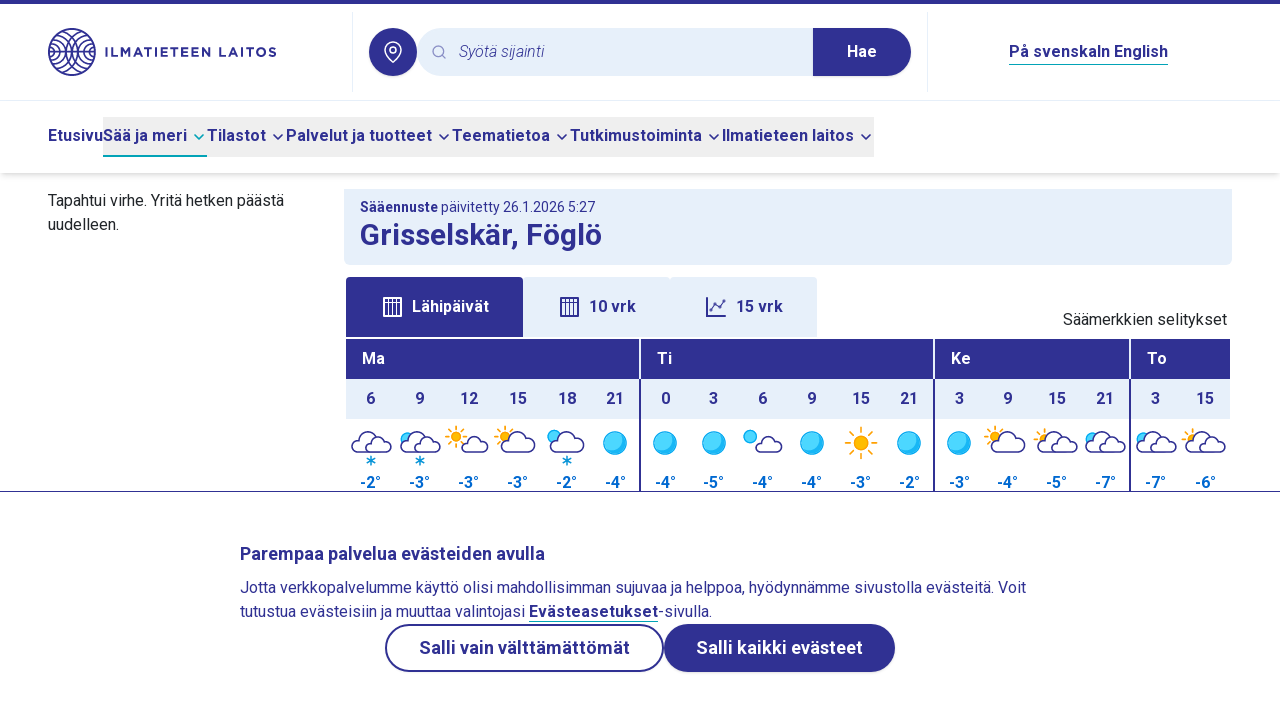

--- FILE ---
content_type: application/javascript
request_url: https://www.ilmatieteenlaitos.fi/v3.0.0/_nuxt/Ctw-D2MM.js
body_size: 481
content:
import{aB as e,aC as o,z as n,aD as r,aq as t,B as a,aE as s,aF as i}from"./BQN0yteo.js";const u="undefined"!=typeof window&&"undefined"!=typeof document;"undefined"!=typeof WorkerGlobalScope&&(globalThis,WorkerGlobalScope);const l=e=>null!=e,c=()=>{};const d=u?window:void 0;function v(e){var o;const n=i(e);return null!==(o=null==n?void 0:n.$el)&&void 0!==o?o:n}function f(){const e=r(!1),o=s();return o&&a((()=>{e.value=!0}),o),e}function p(e){const o=f();return n((()=>(o.value,Boolean(e()))))}function m(a,s,u={}){const{root:f,rootMargin:m="0px",threshold:h=0,window:w=d,immediate:b=!0}=u,y=p((()=>w&&"IntersectionObserver"in w)),g=n((()=>{return(e=i(a),Array.isArray(e)?e:[e]).map(v).filter(l);var e}));let A=c;const B=r(b),S=y.value?t((()=>[g.value,v(f),B.value]),(([e,o])=>{if(A(),!B.value)return;if(!e.length)return;const n=new IntersectionObserver(s,{root:v(o),rootMargin:m,threshold:h});e.forEach((e=>e&&n.observe(e))),A=()=>{n.disconnect(),A=c}}),{immediate:b,flush:"post"}):c,k=()=>{A(),S(),B.value=!1};var x,E;return x=k,e()&&o(x,E),{isSupported:y,isActive:B,pause(){A(),B.value=!1},resume(){B.value=!0},stop:k}}export{m as u};
